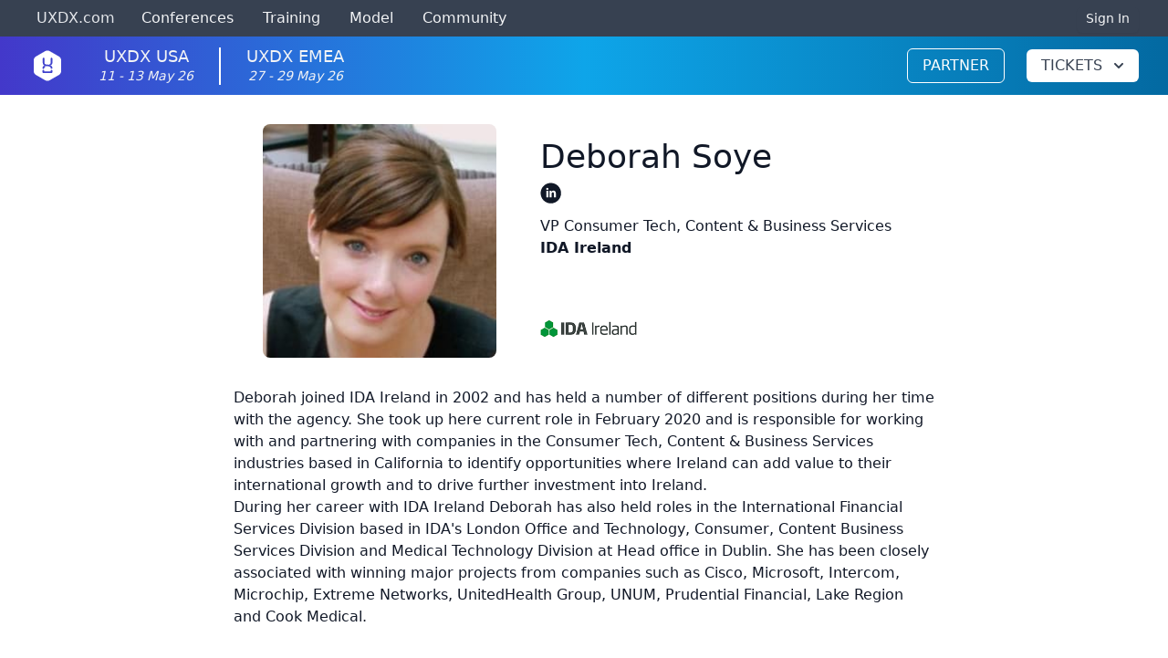

--- FILE ---
content_type: image/svg+xml
request_url: https://storage.googleapis.com/uxdx-company-logos/a32e327c-7a4f-41b6-b5ff-b97b99e353d9.svg+xml
body_size: 1713
content:
<?xml version="1.0" encoding="utf-8"?>
<!-- Generator: Adobe Illustrator 25.1.0, SVG Export Plug-In . SVG Version: 6.00 Build 0)  -->
<svg version="1.1" id="Layer_1" xmlns="http://www.w3.org/2000/svg" xmlns:xlink="http://www.w3.org/1999/xlink" x="0px" y="0px"
	 viewBox="0 0 389.8 92.5" style="enable-background:new 0 0 389.8 92.5;" xml:space="preserve">
<style type="text/css">
	.st0{fill:#03363D;}
</style>
<path class="st0" d="M256.5,71.2c4.8,0.1,9.5-1.7,13-5l6.4,6.9c-4.2,4.4-10.1,7.6-19.3,7.6c-15.7,0-25.8-10.4-25.8-24.5
	c-0.3-13.3,10.3-24.2,23.5-24.5c0.3,0,0.6,0,0.8,0c15.6,0,24.4,11.8,23.6,28.3H242C243.3,66.9,248.1,71.3,256.5,71.2 M267.7,52.3
	c-1-6.4-4.8-11.1-12.4-11.1c-7.1,0-12,4-13.3,11.1H267.7L267.7,52.3z M15,70.7l28.3-28.8H15.7v-9h40.8v9.2L28.1,70.9h28.7v9H15V70.7
	L15,70.7z M88.6,71.2c4.8,0.1,9.5-1.7,12.9-5l6.4,6.9c-4.2,4.4-10.1,7.6-19.3,7.6c-15.7,0-25.8-10.4-25.8-24.5
	C62.6,43,73.2,32.1,86.4,31.8c0.3,0,0.6,0,0.8,0c15.6,0,24.4,11.8,23.6,28.3H74.1C75.4,66.9,80.2,71.3,88.6,71.2 M99.8,52.3
	c-1-6.4-4.8-11.1-12.4-11.1c-7.1,0-12,4-13.3,11.1H99.8L99.8,52.3z M172,56.3c0-15,11.2-24.4,23.6-24.4c6-0.1,11.7,2.5,15.7,7.1
	V11.2h10v68.6h-10v-6.5c-3.9,4.7-9.7,7.5-15.8,7.4C183.5,80.7,172,71.2,172,56.3 M211.9,56.2c-0.2-8.2-7.1-14.7-15.3-14.5
	c-8.2,0.2-14.7,7.1-14.5,15.3c0.2,8.1,6.8,14.5,14.9,14.5C205.5,71.5,211.8,64.7,211.9,56.2 M285.3,69.8l9.1-4.7
	c2.4,4.4,7.1,7,12.1,6.9c5.7,0,8.6-2.9,8.6-6.2c0-3.8-5.5-4.6-11.4-5.8c-8-1.7-16.3-4.3-16.3-14c0-7.4,7.1-14.3,18.2-14.2
	c8.8,0,15.3,3.5,19,9.1l-8.4,4.6c-2.4-3.5-6.4-5.5-10.6-5.4c-5.4,0-8.1,2.6-8.1,5.6c0,3.4,4.3,4.3,11.1,5.8
	c7.7,1.7,16.5,4.2,16.5,14c0,6.5-5.7,15.2-19.1,15.1C296.2,80.7,289.3,76.7,285.3,69.8 M352.2,58.9l-7.9,8.6v12.2h-10V11.1h10v44.9
	l21.2-23.3h12.2l-18.4,20.1l18.9,26.9h-11.3L352.2,58.9L352.2,58.9z M141.8,31.8c-11.9,0-21.8,7.7-21.8,20.5v27.5h10.2V53.6
	c0-7.7,4.4-12.3,12-12.3c7.6,0,11.3,4.6,11.3,12.3v26.2h10.1V52.3C163.6,39.6,153.6,31.8,141.8,31.8"/>
</svg>
